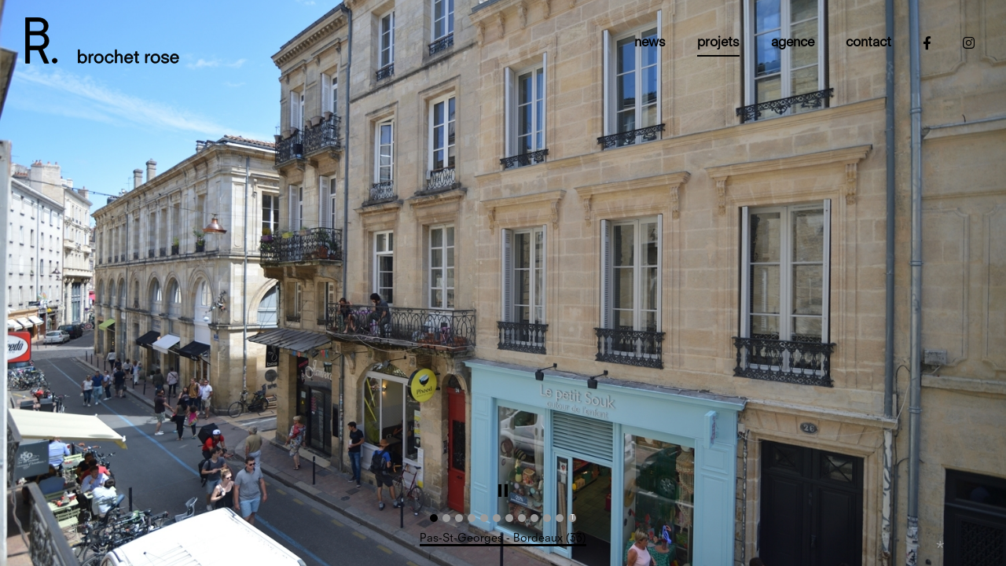

--- FILE ---
content_type: text/html
request_url: https://www.brochetrose.com/pas-st-georges-bordeaux-33?tri=selection&PHPSESSID=11ad0ea1116be2dbb5edc204b190f5bc
body_size: 6685
content:

<!DOCTYPE html PUBLIC "-//W3C//DTD XHTML 1.0 Transitional//EN" "http://www.w3.org/TR/xhtml1/DTD/xhtml1-transitional.dtd">
<html xmlns="http://www.w3.org/1999/xhtml">
<head>
<title>Pas-St-Georges - Bordeaux (33) - BROCHET ROSE architecture - Architectes et Urbanistes - Bordeaux</title>
<meta http-equiv="Content-Type" content="text/html; charset=utf-8" />
<meta name="title" content="Pas-St-Georges - Bordeaux (33) - BROCHET ROSE architecture - Architectes et Urbanistes - Bordeaux" />
<meta name="robots" content="index, follow" />
<meta name="description" content="R&eacute;novation d&#39;un immeuble de 5 logements rue du Pas-Saint-Georges &agrave; Bordeaux


	&nbsp;

	Ma&icirc;tre d&#39;ouvrage : Urban Prestigimmo 2

	Ma&icirc;tre d&#39;&oelig;uvre : BROCHET ROSE architecture

	Surface : 230 m&sup2;

	Budget : NC &euro; HT

	Label : H&amp;E

	Chantier Livr&eacute; - 2017

	
		
		
			Photographe : Groupe CIR - Christopher HERY
	


	&nbsp;" />
<meta name="keywords" content="" />
<meta name="author" content="Raphael MICHEL - Thomas Ledoledec / from-scratch.fr" />
<meta name="language" content="fr" />
<link rel="shortcut icon" href="https://www.brochetrose.com/favicon.ico" />
<base href="https://www.brochetrose.com/" />
<link rel="stylesheet" type="text/css" href="https://www.brochetrose.com/styles/main.css" />
<link rel="stylesheet" type="text/css" href="https://www.brochetrose.com/styles/fa/all.min.css" />
<script type='text/javascript' src='https://ajax.googleapis.com/ajax/libs/jquery/1.6.4/jquery.min.js'></script><script type='text/javascript' src='https://ajax.googleapis.com/ajax/libs/jqueryui/1.8.16/jquery-ui.min.js'></script><script type='text/javascript' language="javascript" src="https://www.brochetrose.com/js/jquery.scrollTo-min.js"></script>
<script type='text/javascript' language="javascript" src="https://www.brochetrose.com/js/fs.js"></script>
</head>

<body class="body-projet s-pas-st-georges-bordeaux-33">
<div id="header">

    <div id="menu">
      <ul class="top">
        <li id='list_news'><a href=''><span>NEWS</span></a></li><li id='list_projets' class='active'><a ><span>PROJETS</span></a><ul><li id='list_selection'><a href='projets/selection'><span>sélection</span></a></li><li id='list_1'><a href='projets/type/1'><span>logement collectif</span></a></li><li id='list_5'><a href='projets/type/5'><span>maison & appartement</span></a></li><li id='list_7'><a href='projets/type/7'><span>tertiaire</span></a></li><li id='list_6'><a href='projets/type/6'><span>commerce</span></a></li><li id='list_8'><a href='projets/type/8'><span>sportif & culturel</span></a></li><li id='list_9'><a href='projets/type/9'><span>vinicole</span></a></li><li id='list_10'><a href='projets/type/10'><span>enseignement</span></a></li></ul></li><li id='list_agence'><a href='agence'><span>AGENCE</span></a></li><li id='list_contact'><a href='contact'><span>CONTACT</span></a></li>	    <li class="facebook"><a href="https://www.facebook.com/BrochetRose/" target="_blank"><i class="fab fa-facebook-f"></i></a></li>
	    <li class="instagram"><a href="https://www.instagram.com/brochetrose_architecture" target="_blank"><i class="fab fa-instagram"></i></a></li>
      </ul>
    </div>
		<div id="logo">
			<a href="https://www.brochetrose.com/">

<svg
   xmlns:dc="http://purl.org/dc/elements/1.1/"
   xmlns:cc="http://creativecommons.org/ns#"
   xmlns:rdf="http://www.w3.org/1999/02/22-rdf-syntax-ns#"
   xmlns:svg="http://www.w3.org/2000/svg"
   xmlns="http://www.w3.org/2000/svg"
   xmlns:sodipodi="http://sodipodi.sourceforge.net/DTD/sodipodi-0.dtd"
   xmlns:inkscape="http://www.inkscape.org/namespaces/inkscape"
   version="1.1"
   id="svg2"
   xml:space="preserve"
   width="170.24103"
   height="53.77956"
   viewBox="0 0 170.24103 53.77956"
   sodipodi:docname="LogoBR horizontal modif.svg"
   inkscape:version="0.92.5 (2060ec1f9f, 2020-04-08)"><metadata
     id="metadata8"><rdf:RDF><cc:Work
         rdf:about=""><dc:format>image/svg+xml</dc:format><dc:type
           rdf:resource="http://purl.org/dc/dcmitype/StillImage" /><dc:title></dc:title></cc:Work></rdf:RDF></metadata><defs
     id="defs6"><clipPath
       clipPathUnits="userSpaceOnUse"
       id="clipPath64"><path
         d="m 0.254,0.336 h 28.43 V 41 H 0.254 Z"
         id="path62"
         inkscape:connector-curvature="0" /></clipPath><clipPath
       clipPathUnits="userSpaceOnUse"
       id="clipPath74"><path
         d="M 0,0 H 128 V 41 H 0 Z"
         id="path72"
         inkscape:connector-curvature="0" /></clipPath></defs><sodipodi:namedview
     pagecolor="#ffffff"
     bordercolor="#666666"
     borderopacity="1"
     objecttolerance="10"
     gridtolerance="10"
     guidetolerance="10"
     inkscape:pageopacity="0"
     inkscape:pageshadow="2"
     inkscape:window-width="2736"
     inkscape:window-height="1699"
     id="namedview4"
     showgrid="false"
     inkscape:zoom="4.3115341"
     inkscape:cx="85.120514"
     inkscape:cy="26.88978"
     inkscape:window-x="-13"
     inkscape:window-y="-13"
     inkscape:window-maximized="1"
     inkscape:current-layer="g10" /><g
     id="g10"
     inkscape:groupmode="layer"
     inkscape:label="LogoBR horizontal modif"
     transform="matrix(1.3333333,0,0,1.3333333,0,1.0111557e-6)"><g
       id="g12"><g
         id="g14"><path
           d="m 50.121,34.887 c 0,1.484 -0.766,2.734 -2.25,2.734 -1.5,0 -2.391,-1.203 -2.391,-2.703 0,-1.859 1.157,-2.734 2.344,-2.734 1.219,0 2.297,0.828 2.297,2.703 z m -5.75,3.531 h 1.109 v -1.234 h 0.032 c 0.328,0.546 0.922,1.437 2.375,1.437 1.968,0 3.437,-1.547 3.437,-3.766 0,-2.609 -1.812,-3.671 -3.297,-3.671 -1.578,0 -2.218,0.906 -2.515,1.359 H 45.48 v -4.828 h -1.109 z"
           style="fill:#000000;fill-opacity:1;fill-rule:nonzero;stroke:#000000;stroke-width:0.51023602;stroke-linecap:butt;stroke-linejoin:miter;stroke-miterlimit:4;stroke-dasharray:none;stroke-opacity:1"
           id="path16"
           inkscape:connector-curvature="0" /></g><g
         id="g18"><path
           d="m 53.074,38.418 h 1.11 v -3.391 c 0,-1.672 0.64,-2.672 2.093,-2.672 h 0.36 v -1.171 h -0.391 c -1.203,0 -1.766,0.921 -2.062,1.687 h -0.016 v -1.562 h -1.094 z"
           style="fill:#000000;fill-opacity:1;fill-rule:nonzero;stroke:#000000;stroke-width:0.51023602;stroke-linecap:butt;stroke-linejoin:miter;stroke-miterlimit:4;stroke-dasharray:none;stroke-opacity:1"
           id="path20"
           inkscape:connector-curvature="0" /></g><g
         id="g22"><path
           d="m 64.797,34.855 c 0,-1.89 -1.094,-3.75 -3.672,-3.75 -2.391,0 -3.672,1.86 -3.672,3.75 0,1.891 1.094,3.766 3.672,3.766 2.391,0 3.672,-1.875 3.672,-3.766 z m -6.156,0 c 0,-1.609 0.937,-2.75 2.484,-2.75 1.531,0 2.469,1.141 2.469,2.75 0,1.61 -0.938,2.766 -2.469,2.766 -1.547,0 -2.484,-1.156 -2.484,-2.766 z"
           style="fill:#000000;fill-opacity:1;fill-rule:nonzero;stroke:#000000;stroke-width:0.51023602;stroke-linecap:butt;stroke-linejoin:miter;stroke-miterlimit:4;stroke-dasharray:none;stroke-opacity:1"
           id="path24"
           inkscape:connector-curvature="0" /></g><g
         id="g26"><path
           d="m 72.906,33.559 c -0.281,-1.688 -1.578,-2.454 -3.125,-2.454 -1.906,0 -3.625,1.407 -3.625,3.782 0,1.968 1.25,3.734 3.61,3.734 1.937,0 2.812,-1.281 3.187,-2.516 l -1.172,-0.14 c -0.25,0.812 -0.781,1.656 -2,1.656 -1.703,0 -2.437,-1.312 -2.437,-2.719 0,-1.718 1.078,-2.797 2.5,-2.797 1.344,0 1.75,1.032 1.937,1.579 z"
           style="fill:#000000;fill-opacity:1;fill-rule:nonzero;stroke:#000000;stroke-width:0.51023602;stroke-linecap:butt;stroke-linejoin:miter;stroke-miterlimit:4;stroke-dasharray:none;stroke-opacity:1"
           id="path28"
           inkscape:connector-curvature="0" /></g><g
         id="g30"><path
           d="m 79.129,38.418 h 1.109 v -4.781 c 0,-2.016 -1.515,-2.453 -2.375,-2.453 -1.015,0 -1.781,0.421 -2.265,1.328 h -0.032 v -4.797 h -1.109 v 10.703 h 1.109 v -3.953 c 0,-1.485 0.954,-2.281 2,-2.281 0.797,0 1.563,0.453 1.563,1.937 z"
           style="fill:#000000;fill-opacity:1;fill-rule:nonzero;stroke:#000000;stroke-width:0.51023602;stroke-linecap:butt;stroke-linejoin:miter;stroke-miterlimit:4;stroke-dasharray:none;stroke-opacity:1"
           id="path32"
           inkscape:connector-curvature="0" /></g><g
         id="g34"><path
           d="m 87.477,36.246 c -0.235,0.578 -0.797,1.375 -2.079,1.375 -1.187,0 -2.203,-0.859 -2.203,-2.5 h 5.61 v -0.312 c 0,-2.422 -1.375,-3.704 -3.407,-3.704 -2.078,0 -3.39,1.641 -3.39,4.032 0,1.968 1.344,3.484 3.344,3.484 1.64,0 2.656,-0.859 3.265,-2.203 z m -4.25,-2.047 c 0.093,-0.969 0.75,-2.094 2.203,-2.094 1.281,0 2.031,0.797 2.187,2.094 z"
           style="fill:#000000;fill-opacity:1;fill-rule:nonzero;stroke:#000000;stroke-width:0.51023602;stroke-linecap:butt;stroke-linejoin:miter;stroke-miterlimit:4;stroke-dasharray:none;stroke-opacity:1"
           id="path36"
           inkscape:connector-curvature="0" /></g><g
         id="g38"><path
           d="m 89.684,32.215 h 1.328 v 4.5 c 0,1.422 0.453,1.781 1.406,1.781 0.344,0 0.734,0 1.125,-0.031 v -1 c -0.219,0.031 -0.484,0.047 -0.734,0.047 -0.5,0 -0.688,-0.297 -0.688,-0.938 v -4.359 h 1.438 v -0.906 h -1.438 v -2.094 h -1.109 v 2.094 h -1.328 z"
           style="fill:#000000;fill-opacity:1;fill-rule:nonzero;stroke:#000000;stroke-width:0.51023602;stroke-linecap:butt;stroke-linejoin:miter;stroke-miterlimit:4;stroke-dasharray:none;stroke-opacity:1"
           id="path40"
           inkscape:connector-curvature="0" /></g><g
         id="g42"><path
           d="m 99.012,38.418 h 1.109 v -3.391 c 0,-1.672 0.641,-2.672 2.094,-2.672 h 0.359 v -1.171 h -0.39 c -1.204,0 -1.766,0.921 -2.063,1.687 h -0.016 v -1.562 h -1.093 z"
           style="fill:#000000;fill-opacity:1;fill-rule:nonzero;stroke:#000000;stroke-width:0.51023602;stroke-linecap:butt;stroke-linejoin:miter;stroke-miterlimit:4;stroke-dasharray:none;stroke-opacity:1"
           id="path44"
           inkscape:connector-curvature="0" /></g><g
         id="g46"><path
           d="m 110.734,34.855 c 0,-1.89 -1.093,-3.75 -3.671,-3.75 -2.391,0 -3.672,1.86 -3.672,3.75 0,1.891 1.093,3.766 3.672,3.766 2.39,0 3.671,-1.875 3.671,-3.766 z m -6.156,0 c 0,-1.609 0.938,-2.75 2.485,-2.75 1.531,0 2.468,1.141 2.468,2.75 0,1.61 -0.937,2.766 -2.468,2.766 -1.547,0 -2.485,-1.156 -2.485,-2.766 z"
           style="fill:#000000;fill-opacity:1;fill-rule:nonzero;stroke:#000000;stroke-width:0.51023602;stroke-linecap:butt;stroke-linejoin:miter;stroke-miterlimit:4;stroke-dasharray:none;stroke-opacity:1"
           id="path48"
           inkscape:connector-curvature="0" /></g><g
         id="g50"><path
           d="m 117.828,33.418 c 0,-1.391 -1.172,-2.313 -2.765,-2.313 -1.719,0 -2.922,0.829 -2.922,2.219 0,1.36 1.14,1.828 2.578,2.078 1.781,0.297 2.14,0.532 2.156,1.11 0.016,0.718 -0.828,1.109 -1.937,1.109 -1.407,0 -1.844,-0.703 -1.875,-1.297 h -1.11 c 0.125,1.172 0.75,2.297 3.016,2.297 2.219,0 3.015,-1.125 3.015,-2.172 0,-1.297 -1.046,-1.734 -2.859,-2.031 -1.328,-0.219 -1.875,-0.531 -1.875,-1.203 0,-0.688 0.703,-1.11 1.719,-1.11 1.25,0 1.687,0.657 1.75,1.313 z"
           style="fill:#000000;fill-opacity:1;fill-rule:nonzero;stroke:#000000;stroke-width:0.51023602;stroke-linecap:butt;stroke-linejoin:miter;stroke-miterlimit:4;stroke-dasharray:none;stroke-opacity:1"
           id="path52"
           inkscape:connector-curvature="0" /></g><g
         id="g54"><path
           d="m 124.68,36.246 c -0.235,0.578 -0.797,1.375 -2.078,1.375 -1.188,0 -2.204,-0.859 -2.204,-2.5 h 5.61 v -0.312 c 0,-2.422 -1.375,-3.704 -3.406,-3.704 -2.079,0 -3.391,1.641 -3.391,4.032 0,1.968 1.344,3.484 3.344,3.484 1.64,0 2.656,-0.859 3.265,-2.203 z m -4.25,-2.047 c 0.093,-0.969 0.75,-2.094 2.203,-2.094 1.281,0 2.031,0.797 2.187,2.094 z"
           style="fill:#000000;fill-opacity:1;fill-rule:nonzero;stroke:#000000;stroke-width:0.51023602;stroke-linecap:butt;stroke-linejoin:miter;stroke-miterlimit:4;stroke-dasharray:none;stroke-opacity:1"
           id="path56"
           inkscape:connector-curvature="0" /></g></g><g
       id="g58"><g
         id="g60"
         clip-path="url(#clipPath64)"><g
           id="g66"><g
             id="g68"><g
               id="g70"
               clip-path="url(#clipPath74)"><g
                 id="g76"><g
                   id="g78"
                   transform="scale(0.991844,-1)"><path
                     d="m 27.51,-36.66 c 0,-1.113 -0.902,-2.012 -2.017,-2.012 -1.114,0 -2.016,0.899 -2.016,2.012 0,1.113 0.902,2.015 2.016,2.015 1.115,0 2.017,-0.902 2.017,-2.015"
                     style="fill:#000000;fill-opacity:1;fill-rule:nonzero;stroke:#000000;stroke-width:0.487241;stroke-linecap:butt;stroke-linejoin:miter;stroke-miterlimit:4;stroke-dasharray:none;stroke-opacity:1"
                     id="path80"
                     inkscape:connector-curvature="0" /></g><g
                   id="g82"
                   transform="scale(0.991844,-1)"><path
                     d="m 4.868,-15.613 h 7.376 c 2.753,0 5.105,-1.688 5.105,-4.586 0,-3.086 -2.312,-4.481 -5.175,-4.481 H 4.868 Z m 0,11.05 h 7.195 c 2.497,0 4.699,-1.355 4.699,-4.074 0,-2.898 -1.875,-4.109 -4.588,-4.109 H 4.868 Z m 10.629,-22.632 c 1.273,0.394 2.403,1.019 3.21,1.89 1.138,1.211 1.985,2.789 1.985,4.883 0,2.754 -1.654,5.399 -4.336,6.281 2.426,0.879 3.749,3.266 3.749,5.762 0,1.871 -0.661,3.195 -1.689,4.332 -1.434,1.578 -3.931,2.387 -6.353,2.387 H 1.674 v -37.012 h 3.269 v 10.828 h 7.191 l 4.919,-10.828 h 3.604 l -5.219,11.453 c 0.02,0.008 0.04,0.016 0.059,0.024"
                     style="fill:#000000;fill-opacity:1;fill-rule:nonzero;stroke:#000000;stroke-width:0.487241;stroke-linecap:butt;stroke-linejoin:miter;stroke-miterlimit:4;stroke-dasharray:none;stroke-opacity:1"
                     id="path84"
                     inkscape:connector-curvature="0" /></g></g></g></g></g></g></g></g></svg></a>
		</div>
</div>

<div id="bodycontent">
	<div id="main"><div id="projet">

			<div id="arrows">
			  <div class="prev"><svg
		   xmlns:dc="http://purl.org/dc/elements/1.1/"
		   xmlns:cc="http://creativecommons.org/ns#"
		   xmlns:rdf="http://www.w3.org/1999/02/22-rdf-syntax-ns#"
		   xmlns:svg="http://www.w3.org/2000/svg"
		   xmlns="http://www.w3.org/2000/svg"
		   xmlns:sodipodi="http://sodipodi.sourceforge.net/DTD/sodipodi-0.dtd"
		   xmlns:inkscape="http://www.inkscape.org/namespaces/inkscape"
		   version="1.1"
		   id="svg2075"
		   xml:space="preserve"
		   width="262.22305"
		   height="264.59323"
		   viewBox="0 0 262.22305 264.59323"
		   sodipodi:docname="fleche n-.svg"
		   inkscape:version="0.92.5 (2060ec1f9f, 2020-04-08)"><metadata
		     id="metadata2081"><rdf:RDF><cc:Work
		         rdf:about=""><dc:format>image/svg+xml</dc:format><dc:type
		           rdf:resource="http://purl.org/dc/dcmitype/StillImage" /><dc:title></dc:title></cc:Work></rdf:RDF></metadata><defs
		     id="defs2079" /><sodipodi:namedview
		     pagecolor="#ffffff"
		     bordercolor="#666666"
		     borderopacity="1"
		     objecttolerance="10"
		     gridtolerance="10"
		     guidetolerance="10"
		     inkscape:pageopacity="0"
		     inkscape:pageshadow="2"
		     inkscape:window-width="1185"
		     inkscape:window-height="543"
		     id="namedview2077"
		     showgrid="false"
		     inkscape:zoom="0.89193514"
		     inkscape:cx="131.11153"
		     inkscape:cy="132.29662"
		     inkscape:window-x="0"
		     inkscape:window-y="0"
		     inkscape:window-maximized="0"
		     inkscape:current-layer="g2083" /><g
		     id="g2083"
		     inkscape:groupmode="layer"
		     inkscape:label="fleche n"
		     transform="matrix(1.3333333,0,0,1.3333333,0,5.2814977e-6)"><g
		       id="g2085"><path
		         d="m 54.004,99.152 139.262,75.063 -11.95,20.828 L 3.402,99.152 181.316,3.402 193.266,24.23 Z"
		         style="fill:#000000;fill-opacity:1;fill-rule:nonzero;stroke:none"
		         id="path2087"
		         inkscape:connector-curvature="0" /></g></g></svg></div>
			  <div class="next"><svg
		   xmlns:dc="http://purl.org/dc/elements/1.1/"
		   xmlns:cc="http://creativecommons.org/ns#"
		   xmlns:rdf="http://www.w3.org/1999/02/22-rdf-syntax-ns#"
		   xmlns:svg="http://www.w3.org/2000/svg"
		   xmlns="http://www.w3.org/2000/svg"
		   xmlns:sodipodi="http://sodipodi.sourceforge.net/DTD/sodipodi-0.dtd"
		   xmlns:inkscape="http://www.inkscape.org/namespaces/inkscape"
		   version="1.1"
		   id="svg2075"
		   xml:space="preserve"
		   width="262.22305"
		   height="264.59323"
		   viewBox="0 0 262.22305 264.59323"
		   sodipodi:docname="fleche n-.svg"
		   inkscape:version="0.92.5 (2060ec1f9f, 2020-04-08)"><metadata
		     id="metadata2081"><rdf:RDF><cc:Work
		         rdf:about=""><dc:format>image/svg+xml</dc:format><dc:type
		           rdf:resource="http://purl.org/dc/dcmitype/StillImage" /><dc:title></dc:title></cc:Work></rdf:RDF></metadata><defs
		     id="defs2079" /><sodipodi:namedview
		     pagecolor="#ffffff"
		     bordercolor="#666666"
		     borderopacity="1"
		     objecttolerance="10"
		     gridtolerance="10"
		     guidetolerance="10"
		     inkscape:pageopacity="0"
		     inkscape:pageshadow="2"
		     inkscape:window-width="1185"
		     inkscape:window-height="543"
		     id="namedview2077"
		     showgrid="false"
		     inkscape:zoom="0.89193514"
		     inkscape:cx="131.11153"
		     inkscape:cy="132.29662"
		     inkscape:window-x="0"
		     inkscape:window-y="0"
		     inkscape:window-maximized="0"
		     inkscape:current-layer="g2083" /><g
		     id="g2083"
		     inkscape:groupmode="layer"
		     inkscape:label="fleche n"
		     transform="matrix(1.3333333,0,0,1.3333333,0,5.2814977e-6)"><g
		       id="g2085"><path
		         d="m 54.004,99.152 139.262,75.063 -11.95,20.828 L 3.402,99.152 181.316,3.402 193.266,24.23 Z"
		         style="fill:#000000;fill-opacity:1;fill-rule:nonzero;stroke:none"
		         id="path2087"
		         inkscape:connector-curvature="0" /></g></g></svg></div>
			</div>
			<div class="info_navig"><a><span>Utilisez les fl&egrave;ches de votre clavier pour vous d&eacute;placer</span> *</a></div>
		<ul class='items'>
<li class='item' rel='' style='display:block;background:url(publish/projet/41/xl_xl_DSC_7748.jpg) no-repeat center #FFF fixed;-webkit-background-size: cover;  -moz-background-size: cover;  -o-background-size: cover; background-size: cover;'><div class='bodyslide'><a href="logements-guiran-nimes-30?tri=selection" class="prev"><svg
   xmlns:dc="http://purl.org/dc/elements/1.1/"
   xmlns:cc="http://creativecommons.org/ns#"
   xmlns:rdf="http://www.w3.org/1999/02/22-rdf-syntax-ns#"
   xmlns:svg="http://www.w3.org/2000/svg"
   xmlns="http://www.w3.org/2000/svg"
   xmlns:sodipodi="http://sodipodi.sourceforge.net/DTD/sodipodi-0.dtd"
   xmlns:inkscape="http://www.inkscape.org/namespaces/inkscape"
   version="1.1"
   id="svg2075"
   xml:space="preserve"
   width="262.22305"
   height="264.59323"
   viewBox="0 0 262.22305 264.59323"
   sodipodi:docname="fleche n-.svg"
   inkscape:version="0.92.5 (2060ec1f9f, 2020-04-08)"><metadata
     id="metadata2081"><rdf:RDF><cc:Work
         rdf:about=""><dc:format>image/svg+xml</dc:format><dc:type
           rdf:resource="http://purl.org/dc/dcmitype/StillImage" /><dc:title></dc:title></cc:Work></rdf:RDF></metadata><defs
     id="defs2079" /><sodipodi:namedview
     pagecolor="#ffffff"
     bordercolor="#666666"
     borderopacity="1"
     objecttolerance="10"
     gridtolerance="10"
     guidetolerance="10"
     inkscape:pageopacity="0"
     inkscape:pageshadow="2"
     inkscape:window-width="1185"
     inkscape:window-height="543"
     id="namedview2077"
     showgrid="false"
     inkscape:zoom="0.89193514"
     inkscape:cx="131.11153"
     inkscape:cy="132.29662"
     inkscape:window-x="0"
     inkscape:window-y="0"
     inkscape:window-maximized="0"
     inkscape:current-layer="g2083" /><g
     id="g2083"
     inkscape:groupmode="layer"
     inkscape:label="fleche n"
     transform="matrix(1.3333333,0,0,1.3333333,0,5.2814977e-6)"><g
       id="g2085"><path
         d="m 54.004,99.152 139.262,75.063 -11.95,20.828 L 3.402,99.152 181.316,3.402 193.266,24.23 Z"
         style="fill:#000000;fill-opacity:1;fill-rule:nonzero;stroke:none"
         id="path2087"
         inkscape:connector-curvature="0" /></g></g></svg></a>&nbsp;&nbsp;
		&nbsp;<h2>Pas-St-Georges - Bordeaux (33)</h2>
		&nbsp;&nbsp;&nbsp;<a href="caserne-maurice-de-saxe-blois-41?tri=selection" class="next"><svg
   xmlns:dc="http://purl.org/dc/elements/1.1/"
   xmlns:cc="http://creativecommons.org/ns#"
   xmlns:rdf="http://www.w3.org/1999/02/22-rdf-syntax-ns#"
   xmlns:svg="http://www.w3.org/2000/svg"
   xmlns="http://www.w3.org/2000/svg"
   xmlns:sodipodi="http://sodipodi.sourceforge.net/DTD/sodipodi-0.dtd"
   xmlns:inkscape="http://www.inkscape.org/namespaces/inkscape"
   version="1.1"
   id="svg2075"
   xml:space="preserve"
   width="262.22305"
   height="264.59323"
   viewBox="0 0 262.22305 264.59323"
   sodipodi:docname="fleche n-.svg"
   inkscape:version="0.92.5 (2060ec1f9f, 2020-04-08)"><metadata
     id="metadata2081"><rdf:RDF><cc:Work
         rdf:about=""><dc:format>image/svg+xml</dc:format><dc:type
           rdf:resource="http://purl.org/dc/dcmitype/StillImage" /><dc:title></dc:title></cc:Work></rdf:RDF></metadata><defs
     id="defs2079" /><sodipodi:namedview
     pagecolor="#ffffff"
     bordercolor="#666666"
     borderopacity="1"
     objecttolerance="10"
     gridtolerance="10"
     guidetolerance="10"
     inkscape:pageopacity="0"
     inkscape:pageshadow="2"
     inkscape:window-width="1185"
     inkscape:window-height="543"
     id="namedview2077"
     showgrid="false"
     inkscape:zoom="0.89193514"
     inkscape:cx="131.11153"
     inkscape:cy="132.29662"
     inkscape:window-x="0"
     inkscape:window-y="0"
     inkscape:window-maximized="0"
     inkscape:current-layer="g2083" /><g
     id="g2083"
     inkscape:groupmode="layer"
     inkscape:label="fleche n"
     transform="matrix(1.3333333,0,0,1.3333333,0,5.2814977e-6)"><g
       id="g2085"><path
         d="m 54.004,99.152 139.262,75.063 -11.95,20.828 L 3.402,99.152 181.316,3.402 193.266,24.23 Z"
         style="fill:#000000;fill-opacity:1;fill-rule:nonzero;stroke:none"
         id="path2087"
         inkscape:connector-curvature="0" /></g></g></svg></a></div></li>
<li class='item' rel='' style='display:none;background:url(publish/projet/41/xl_DSC_7276_copy.jpg) no-repeat center #FFF fixed;-webkit-background-size: cover;  -moz-background-size: cover;  -o-background-size: cover; background-size: cover;'><div class='bodyslide'><a href="logements-guiran-nimes-30?tri=selection" class="prev"><svg
   xmlns:dc="http://purl.org/dc/elements/1.1/"
   xmlns:cc="http://creativecommons.org/ns#"
   xmlns:rdf="http://www.w3.org/1999/02/22-rdf-syntax-ns#"
   xmlns:svg="http://www.w3.org/2000/svg"
   xmlns="http://www.w3.org/2000/svg"
   xmlns:sodipodi="http://sodipodi.sourceforge.net/DTD/sodipodi-0.dtd"
   xmlns:inkscape="http://www.inkscape.org/namespaces/inkscape"
   version="1.1"
   id="svg2075"
   xml:space="preserve"
   width="262.22305"
   height="264.59323"
   viewBox="0 0 262.22305 264.59323"
   sodipodi:docname="fleche n-.svg"
   inkscape:version="0.92.5 (2060ec1f9f, 2020-04-08)"><metadata
     id="metadata2081"><rdf:RDF><cc:Work
         rdf:about=""><dc:format>image/svg+xml</dc:format><dc:type
           rdf:resource="http://purl.org/dc/dcmitype/StillImage" /><dc:title></dc:title></cc:Work></rdf:RDF></metadata><defs
     id="defs2079" /><sodipodi:namedview
     pagecolor="#ffffff"
     bordercolor="#666666"
     borderopacity="1"
     objecttolerance="10"
     gridtolerance="10"
     guidetolerance="10"
     inkscape:pageopacity="0"
     inkscape:pageshadow="2"
     inkscape:window-width="1185"
     inkscape:window-height="543"
     id="namedview2077"
     showgrid="false"
     inkscape:zoom="0.89193514"
     inkscape:cx="131.11153"
     inkscape:cy="132.29662"
     inkscape:window-x="0"
     inkscape:window-y="0"
     inkscape:window-maximized="0"
     inkscape:current-layer="g2083" /><g
     id="g2083"
     inkscape:groupmode="layer"
     inkscape:label="fleche n"
     transform="matrix(1.3333333,0,0,1.3333333,0,5.2814977e-6)"><g
       id="g2085"><path
         d="m 54.004,99.152 139.262,75.063 -11.95,20.828 L 3.402,99.152 181.316,3.402 193.266,24.23 Z"
         style="fill:#000000;fill-opacity:1;fill-rule:nonzero;stroke:none"
         id="path2087"
         inkscape:connector-curvature="0" /></g></g></svg></a>&nbsp;&nbsp;
		&nbsp;<h2>Pas-St-Georges - Bordeaux (33)</h2>
		&nbsp;&nbsp;&nbsp;<a href="caserne-maurice-de-saxe-blois-41?tri=selection" class="next"><svg
   xmlns:dc="http://purl.org/dc/elements/1.1/"
   xmlns:cc="http://creativecommons.org/ns#"
   xmlns:rdf="http://www.w3.org/1999/02/22-rdf-syntax-ns#"
   xmlns:svg="http://www.w3.org/2000/svg"
   xmlns="http://www.w3.org/2000/svg"
   xmlns:sodipodi="http://sodipodi.sourceforge.net/DTD/sodipodi-0.dtd"
   xmlns:inkscape="http://www.inkscape.org/namespaces/inkscape"
   version="1.1"
   id="svg2075"
   xml:space="preserve"
   width="262.22305"
   height="264.59323"
   viewBox="0 0 262.22305 264.59323"
   sodipodi:docname="fleche n-.svg"
   inkscape:version="0.92.5 (2060ec1f9f, 2020-04-08)"><metadata
     id="metadata2081"><rdf:RDF><cc:Work
         rdf:about=""><dc:format>image/svg+xml</dc:format><dc:type
           rdf:resource="http://purl.org/dc/dcmitype/StillImage" /><dc:title></dc:title></cc:Work></rdf:RDF></metadata><defs
     id="defs2079" /><sodipodi:namedview
     pagecolor="#ffffff"
     bordercolor="#666666"
     borderopacity="1"
     objecttolerance="10"
     gridtolerance="10"
     guidetolerance="10"
     inkscape:pageopacity="0"
     inkscape:pageshadow="2"
     inkscape:window-width="1185"
     inkscape:window-height="543"
     id="namedview2077"
     showgrid="false"
     inkscape:zoom="0.89193514"
     inkscape:cx="131.11153"
     inkscape:cy="132.29662"
     inkscape:window-x="0"
     inkscape:window-y="0"
     inkscape:window-maximized="0"
     inkscape:current-layer="g2083" /><g
     id="g2083"
     inkscape:groupmode="layer"
     inkscape:label="fleche n"
     transform="matrix(1.3333333,0,0,1.3333333,0,5.2814977e-6)"><g
       id="g2085"><path
         d="m 54.004,99.152 139.262,75.063 -11.95,20.828 L 3.402,99.152 181.316,3.402 193.266,24.23 Z"
         style="fill:#000000;fill-opacity:1;fill-rule:nonzero;stroke:none"
         id="path2087"
         inkscape:connector-curvature="0" /></g></g></svg></a></div></li>
<li class='item' rel='' style='display:none;background:url(publish/projet/41/xl_DSC_7483-copy.jpg) no-repeat center #FFF fixed;-webkit-background-size: cover;  -moz-background-size: cover;  -o-background-size: cover; background-size: cover;'><div class='bodyslide'><a href="logements-guiran-nimes-30?tri=selection" class="prev"><svg
   xmlns:dc="http://purl.org/dc/elements/1.1/"
   xmlns:cc="http://creativecommons.org/ns#"
   xmlns:rdf="http://www.w3.org/1999/02/22-rdf-syntax-ns#"
   xmlns:svg="http://www.w3.org/2000/svg"
   xmlns="http://www.w3.org/2000/svg"
   xmlns:sodipodi="http://sodipodi.sourceforge.net/DTD/sodipodi-0.dtd"
   xmlns:inkscape="http://www.inkscape.org/namespaces/inkscape"
   version="1.1"
   id="svg2075"
   xml:space="preserve"
   width="262.22305"
   height="264.59323"
   viewBox="0 0 262.22305 264.59323"
   sodipodi:docname="fleche n-.svg"
   inkscape:version="0.92.5 (2060ec1f9f, 2020-04-08)"><metadata
     id="metadata2081"><rdf:RDF><cc:Work
         rdf:about=""><dc:format>image/svg+xml</dc:format><dc:type
           rdf:resource="http://purl.org/dc/dcmitype/StillImage" /><dc:title></dc:title></cc:Work></rdf:RDF></metadata><defs
     id="defs2079" /><sodipodi:namedview
     pagecolor="#ffffff"
     bordercolor="#666666"
     borderopacity="1"
     objecttolerance="10"
     gridtolerance="10"
     guidetolerance="10"
     inkscape:pageopacity="0"
     inkscape:pageshadow="2"
     inkscape:window-width="1185"
     inkscape:window-height="543"
     id="namedview2077"
     showgrid="false"
     inkscape:zoom="0.89193514"
     inkscape:cx="131.11153"
     inkscape:cy="132.29662"
     inkscape:window-x="0"
     inkscape:window-y="0"
     inkscape:window-maximized="0"
     inkscape:current-layer="g2083" /><g
     id="g2083"
     inkscape:groupmode="layer"
     inkscape:label="fleche n"
     transform="matrix(1.3333333,0,0,1.3333333,0,5.2814977e-6)"><g
       id="g2085"><path
         d="m 54.004,99.152 139.262,75.063 -11.95,20.828 L 3.402,99.152 181.316,3.402 193.266,24.23 Z"
         style="fill:#000000;fill-opacity:1;fill-rule:nonzero;stroke:none"
         id="path2087"
         inkscape:connector-curvature="0" /></g></g></svg></a>&nbsp;&nbsp;
		&nbsp;<h2>Pas-St-Georges - Bordeaux (33)</h2>
		&nbsp;&nbsp;&nbsp;<a href="caserne-maurice-de-saxe-blois-41?tri=selection" class="next"><svg
   xmlns:dc="http://purl.org/dc/elements/1.1/"
   xmlns:cc="http://creativecommons.org/ns#"
   xmlns:rdf="http://www.w3.org/1999/02/22-rdf-syntax-ns#"
   xmlns:svg="http://www.w3.org/2000/svg"
   xmlns="http://www.w3.org/2000/svg"
   xmlns:sodipodi="http://sodipodi.sourceforge.net/DTD/sodipodi-0.dtd"
   xmlns:inkscape="http://www.inkscape.org/namespaces/inkscape"
   version="1.1"
   id="svg2075"
   xml:space="preserve"
   width="262.22305"
   height="264.59323"
   viewBox="0 0 262.22305 264.59323"
   sodipodi:docname="fleche n-.svg"
   inkscape:version="0.92.5 (2060ec1f9f, 2020-04-08)"><metadata
     id="metadata2081"><rdf:RDF><cc:Work
         rdf:about=""><dc:format>image/svg+xml</dc:format><dc:type
           rdf:resource="http://purl.org/dc/dcmitype/StillImage" /><dc:title></dc:title></cc:Work></rdf:RDF></metadata><defs
     id="defs2079" /><sodipodi:namedview
     pagecolor="#ffffff"
     bordercolor="#666666"
     borderopacity="1"
     objecttolerance="10"
     gridtolerance="10"
     guidetolerance="10"
     inkscape:pageopacity="0"
     inkscape:pageshadow="2"
     inkscape:window-width="1185"
     inkscape:window-height="543"
     id="namedview2077"
     showgrid="false"
     inkscape:zoom="0.89193514"
     inkscape:cx="131.11153"
     inkscape:cy="132.29662"
     inkscape:window-x="0"
     inkscape:window-y="0"
     inkscape:window-maximized="0"
     inkscape:current-layer="g2083" /><g
     id="g2083"
     inkscape:groupmode="layer"
     inkscape:label="fleche n"
     transform="matrix(1.3333333,0,0,1.3333333,0,5.2814977e-6)"><g
       id="g2085"><path
         d="m 54.004,99.152 139.262,75.063 -11.95,20.828 L 3.402,99.152 181.316,3.402 193.266,24.23 Z"
         style="fill:#000000;fill-opacity:1;fill-rule:nonzero;stroke:none"
         id="path2087"
         inkscape:connector-curvature="0" /></g></g></svg></a></div></li>
<li class='item' rel='' style='display:none;background:url(publish/projet/41/xl_DSC_7496-copy.jpg) no-repeat center #FFF fixed;-webkit-background-size: cover;  -moz-background-size: cover;  -o-background-size: cover; background-size: cover;'><div class='bodyslide'><a href="logements-guiran-nimes-30?tri=selection" class="prev"><svg
   xmlns:dc="http://purl.org/dc/elements/1.1/"
   xmlns:cc="http://creativecommons.org/ns#"
   xmlns:rdf="http://www.w3.org/1999/02/22-rdf-syntax-ns#"
   xmlns:svg="http://www.w3.org/2000/svg"
   xmlns="http://www.w3.org/2000/svg"
   xmlns:sodipodi="http://sodipodi.sourceforge.net/DTD/sodipodi-0.dtd"
   xmlns:inkscape="http://www.inkscape.org/namespaces/inkscape"
   version="1.1"
   id="svg2075"
   xml:space="preserve"
   width="262.22305"
   height="264.59323"
   viewBox="0 0 262.22305 264.59323"
   sodipodi:docname="fleche n-.svg"
   inkscape:version="0.92.5 (2060ec1f9f, 2020-04-08)"><metadata
     id="metadata2081"><rdf:RDF><cc:Work
         rdf:about=""><dc:format>image/svg+xml</dc:format><dc:type
           rdf:resource="http://purl.org/dc/dcmitype/StillImage" /><dc:title></dc:title></cc:Work></rdf:RDF></metadata><defs
     id="defs2079" /><sodipodi:namedview
     pagecolor="#ffffff"
     bordercolor="#666666"
     borderopacity="1"
     objecttolerance="10"
     gridtolerance="10"
     guidetolerance="10"
     inkscape:pageopacity="0"
     inkscape:pageshadow="2"
     inkscape:window-width="1185"
     inkscape:window-height="543"
     id="namedview2077"
     showgrid="false"
     inkscape:zoom="0.89193514"
     inkscape:cx="131.11153"
     inkscape:cy="132.29662"
     inkscape:window-x="0"
     inkscape:window-y="0"
     inkscape:window-maximized="0"
     inkscape:current-layer="g2083" /><g
     id="g2083"
     inkscape:groupmode="layer"
     inkscape:label="fleche n"
     transform="matrix(1.3333333,0,0,1.3333333,0,5.2814977e-6)"><g
       id="g2085"><path
         d="m 54.004,99.152 139.262,75.063 -11.95,20.828 L 3.402,99.152 181.316,3.402 193.266,24.23 Z"
         style="fill:#000000;fill-opacity:1;fill-rule:nonzero;stroke:none"
         id="path2087"
         inkscape:connector-curvature="0" /></g></g></svg></a>&nbsp;&nbsp;
		&nbsp;<h2>Pas-St-Georges - Bordeaux (33)</h2>
		&nbsp;&nbsp;&nbsp;<a href="caserne-maurice-de-saxe-blois-41?tri=selection" class="next"><svg
   xmlns:dc="http://purl.org/dc/elements/1.1/"
   xmlns:cc="http://creativecommons.org/ns#"
   xmlns:rdf="http://www.w3.org/1999/02/22-rdf-syntax-ns#"
   xmlns:svg="http://www.w3.org/2000/svg"
   xmlns="http://www.w3.org/2000/svg"
   xmlns:sodipodi="http://sodipodi.sourceforge.net/DTD/sodipodi-0.dtd"
   xmlns:inkscape="http://www.inkscape.org/namespaces/inkscape"
   version="1.1"
   id="svg2075"
   xml:space="preserve"
   width="262.22305"
   height="264.59323"
   viewBox="0 0 262.22305 264.59323"
   sodipodi:docname="fleche n-.svg"
   inkscape:version="0.92.5 (2060ec1f9f, 2020-04-08)"><metadata
     id="metadata2081"><rdf:RDF><cc:Work
         rdf:about=""><dc:format>image/svg+xml</dc:format><dc:type
           rdf:resource="http://purl.org/dc/dcmitype/StillImage" /><dc:title></dc:title></cc:Work></rdf:RDF></metadata><defs
     id="defs2079" /><sodipodi:namedview
     pagecolor="#ffffff"
     bordercolor="#666666"
     borderopacity="1"
     objecttolerance="10"
     gridtolerance="10"
     guidetolerance="10"
     inkscape:pageopacity="0"
     inkscape:pageshadow="2"
     inkscape:window-width="1185"
     inkscape:window-height="543"
     id="namedview2077"
     showgrid="false"
     inkscape:zoom="0.89193514"
     inkscape:cx="131.11153"
     inkscape:cy="132.29662"
     inkscape:window-x="0"
     inkscape:window-y="0"
     inkscape:window-maximized="0"
     inkscape:current-layer="g2083" /><g
     id="g2083"
     inkscape:groupmode="layer"
     inkscape:label="fleche n"
     transform="matrix(1.3333333,0,0,1.3333333,0,5.2814977e-6)"><g
       id="g2085"><path
         d="m 54.004,99.152 139.262,75.063 -11.95,20.828 L 3.402,99.152 181.316,3.402 193.266,24.23 Z"
         style="fill:#000000;fill-opacity:1;fill-rule:nonzero;stroke:none"
         id="path2087"
         inkscape:connector-curvature="0" /></g></g></svg></a></div></li>
<li class='item' rel='' style='display:none;background:url(publish/projet/41/xl_DSC_7504_copy.jpg) no-repeat center #FFF fixed;-webkit-background-size: cover;  -moz-background-size: cover;  -o-background-size: cover; background-size: cover;'><div class='bodyslide'><a href="logements-guiran-nimes-30?tri=selection" class="prev"><svg
   xmlns:dc="http://purl.org/dc/elements/1.1/"
   xmlns:cc="http://creativecommons.org/ns#"
   xmlns:rdf="http://www.w3.org/1999/02/22-rdf-syntax-ns#"
   xmlns:svg="http://www.w3.org/2000/svg"
   xmlns="http://www.w3.org/2000/svg"
   xmlns:sodipodi="http://sodipodi.sourceforge.net/DTD/sodipodi-0.dtd"
   xmlns:inkscape="http://www.inkscape.org/namespaces/inkscape"
   version="1.1"
   id="svg2075"
   xml:space="preserve"
   width="262.22305"
   height="264.59323"
   viewBox="0 0 262.22305 264.59323"
   sodipodi:docname="fleche n-.svg"
   inkscape:version="0.92.5 (2060ec1f9f, 2020-04-08)"><metadata
     id="metadata2081"><rdf:RDF><cc:Work
         rdf:about=""><dc:format>image/svg+xml</dc:format><dc:type
           rdf:resource="http://purl.org/dc/dcmitype/StillImage" /><dc:title></dc:title></cc:Work></rdf:RDF></metadata><defs
     id="defs2079" /><sodipodi:namedview
     pagecolor="#ffffff"
     bordercolor="#666666"
     borderopacity="1"
     objecttolerance="10"
     gridtolerance="10"
     guidetolerance="10"
     inkscape:pageopacity="0"
     inkscape:pageshadow="2"
     inkscape:window-width="1185"
     inkscape:window-height="543"
     id="namedview2077"
     showgrid="false"
     inkscape:zoom="0.89193514"
     inkscape:cx="131.11153"
     inkscape:cy="132.29662"
     inkscape:window-x="0"
     inkscape:window-y="0"
     inkscape:window-maximized="0"
     inkscape:current-layer="g2083" /><g
     id="g2083"
     inkscape:groupmode="layer"
     inkscape:label="fleche n"
     transform="matrix(1.3333333,0,0,1.3333333,0,5.2814977e-6)"><g
       id="g2085"><path
         d="m 54.004,99.152 139.262,75.063 -11.95,20.828 L 3.402,99.152 181.316,3.402 193.266,24.23 Z"
         style="fill:#000000;fill-opacity:1;fill-rule:nonzero;stroke:none"
         id="path2087"
         inkscape:connector-curvature="0" /></g></g></svg></a>&nbsp;&nbsp;
		&nbsp;<h2>Pas-St-Georges - Bordeaux (33)</h2>
		&nbsp;&nbsp;&nbsp;<a href="caserne-maurice-de-saxe-blois-41?tri=selection" class="next"><svg
   xmlns:dc="http://purl.org/dc/elements/1.1/"
   xmlns:cc="http://creativecommons.org/ns#"
   xmlns:rdf="http://www.w3.org/1999/02/22-rdf-syntax-ns#"
   xmlns:svg="http://www.w3.org/2000/svg"
   xmlns="http://www.w3.org/2000/svg"
   xmlns:sodipodi="http://sodipodi.sourceforge.net/DTD/sodipodi-0.dtd"
   xmlns:inkscape="http://www.inkscape.org/namespaces/inkscape"
   version="1.1"
   id="svg2075"
   xml:space="preserve"
   width="262.22305"
   height="264.59323"
   viewBox="0 0 262.22305 264.59323"
   sodipodi:docname="fleche n-.svg"
   inkscape:version="0.92.5 (2060ec1f9f, 2020-04-08)"><metadata
     id="metadata2081"><rdf:RDF><cc:Work
         rdf:about=""><dc:format>image/svg+xml</dc:format><dc:type
           rdf:resource="http://purl.org/dc/dcmitype/StillImage" /><dc:title></dc:title></cc:Work></rdf:RDF></metadata><defs
     id="defs2079" /><sodipodi:namedview
     pagecolor="#ffffff"
     bordercolor="#666666"
     borderopacity="1"
     objecttolerance="10"
     gridtolerance="10"
     guidetolerance="10"
     inkscape:pageopacity="0"
     inkscape:pageshadow="2"
     inkscape:window-width="1185"
     inkscape:window-height="543"
     id="namedview2077"
     showgrid="false"
     inkscape:zoom="0.89193514"
     inkscape:cx="131.11153"
     inkscape:cy="132.29662"
     inkscape:window-x="0"
     inkscape:window-y="0"
     inkscape:window-maximized="0"
     inkscape:current-layer="g2083" /><g
     id="g2083"
     inkscape:groupmode="layer"
     inkscape:label="fleche n"
     transform="matrix(1.3333333,0,0,1.3333333,0,5.2814977e-6)"><g
       id="g2085"><path
         d="m 54.004,99.152 139.262,75.063 -11.95,20.828 L 3.402,99.152 181.316,3.402 193.266,24.23 Z"
         style="fill:#000000;fill-opacity:1;fill-rule:nonzero;stroke:none"
         id="path2087"
         inkscape:connector-curvature="0" /></g></g></svg></a></div></li>
<li class='item' rel='' style='display:none;background:url(publish/projet/41/xl_DSC_7636-copy.jpg) no-repeat center #FFF fixed;-webkit-background-size: cover;  -moz-background-size: cover;  -o-background-size: cover; background-size: cover;'><div class='bodyslide'><a href="logements-guiran-nimes-30?tri=selection" class="prev"><svg
   xmlns:dc="http://purl.org/dc/elements/1.1/"
   xmlns:cc="http://creativecommons.org/ns#"
   xmlns:rdf="http://www.w3.org/1999/02/22-rdf-syntax-ns#"
   xmlns:svg="http://www.w3.org/2000/svg"
   xmlns="http://www.w3.org/2000/svg"
   xmlns:sodipodi="http://sodipodi.sourceforge.net/DTD/sodipodi-0.dtd"
   xmlns:inkscape="http://www.inkscape.org/namespaces/inkscape"
   version="1.1"
   id="svg2075"
   xml:space="preserve"
   width="262.22305"
   height="264.59323"
   viewBox="0 0 262.22305 264.59323"
   sodipodi:docname="fleche n-.svg"
   inkscape:version="0.92.5 (2060ec1f9f, 2020-04-08)"><metadata
     id="metadata2081"><rdf:RDF><cc:Work
         rdf:about=""><dc:format>image/svg+xml</dc:format><dc:type
           rdf:resource="http://purl.org/dc/dcmitype/StillImage" /><dc:title></dc:title></cc:Work></rdf:RDF></metadata><defs
     id="defs2079" /><sodipodi:namedview
     pagecolor="#ffffff"
     bordercolor="#666666"
     borderopacity="1"
     objecttolerance="10"
     gridtolerance="10"
     guidetolerance="10"
     inkscape:pageopacity="0"
     inkscape:pageshadow="2"
     inkscape:window-width="1185"
     inkscape:window-height="543"
     id="namedview2077"
     showgrid="false"
     inkscape:zoom="0.89193514"
     inkscape:cx="131.11153"
     inkscape:cy="132.29662"
     inkscape:window-x="0"
     inkscape:window-y="0"
     inkscape:window-maximized="0"
     inkscape:current-layer="g2083" /><g
     id="g2083"
     inkscape:groupmode="layer"
     inkscape:label="fleche n"
     transform="matrix(1.3333333,0,0,1.3333333,0,5.2814977e-6)"><g
       id="g2085"><path
         d="m 54.004,99.152 139.262,75.063 -11.95,20.828 L 3.402,99.152 181.316,3.402 193.266,24.23 Z"
         style="fill:#000000;fill-opacity:1;fill-rule:nonzero;stroke:none"
         id="path2087"
         inkscape:connector-curvature="0" /></g></g></svg></a>&nbsp;&nbsp;
		&nbsp;<h2>Pas-St-Georges - Bordeaux (33)</h2>
		&nbsp;&nbsp;&nbsp;<a href="caserne-maurice-de-saxe-blois-41?tri=selection" class="next"><svg
   xmlns:dc="http://purl.org/dc/elements/1.1/"
   xmlns:cc="http://creativecommons.org/ns#"
   xmlns:rdf="http://www.w3.org/1999/02/22-rdf-syntax-ns#"
   xmlns:svg="http://www.w3.org/2000/svg"
   xmlns="http://www.w3.org/2000/svg"
   xmlns:sodipodi="http://sodipodi.sourceforge.net/DTD/sodipodi-0.dtd"
   xmlns:inkscape="http://www.inkscape.org/namespaces/inkscape"
   version="1.1"
   id="svg2075"
   xml:space="preserve"
   width="262.22305"
   height="264.59323"
   viewBox="0 0 262.22305 264.59323"
   sodipodi:docname="fleche n-.svg"
   inkscape:version="0.92.5 (2060ec1f9f, 2020-04-08)"><metadata
     id="metadata2081"><rdf:RDF><cc:Work
         rdf:about=""><dc:format>image/svg+xml</dc:format><dc:type
           rdf:resource="http://purl.org/dc/dcmitype/StillImage" /><dc:title></dc:title></cc:Work></rdf:RDF></metadata><defs
     id="defs2079" /><sodipodi:namedview
     pagecolor="#ffffff"
     bordercolor="#666666"
     borderopacity="1"
     objecttolerance="10"
     gridtolerance="10"
     guidetolerance="10"
     inkscape:pageopacity="0"
     inkscape:pageshadow="2"
     inkscape:window-width="1185"
     inkscape:window-height="543"
     id="namedview2077"
     showgrid="false"
     inkscape:zoom="0.89193514"
     inkscape:cx="131.11153"
     inkscape:cy="132.29662"
     inkscape:window-x="0"
     inkscape:window-y="0"
     inkscape:window-maximized="0"
     inkscape:current-layer="g2083" /><g
     id="g2083"
     inkscape:groupmode="layer"
     inkscape:label="fleche n"
     transform="matrix(1.3333333,0,0,1.3333333,0,5.2814977e-6)"><g
       id="g2085"><path
         d="m 54.004,99.152 139.262,75.063 -11.95,20.828 L 3.402,99.152 181.316,3.402 193.266,24.23 Z"
         style="fill:#000000;fill-opacity:1;fill-rule:nonzero;stroke:none"
         id="path2087"
         inkscape:connector-curvature="0" /></g></g></svg></a></div></li>
<li class='item' rel='' style='display:none;background:url(publish/projet/41/xl_DSC_7390.jpg) no-repeat center #FFF fixed;-webkit-background-size: cover;  -moz-background-size: cover;  -o-background-size: cover; background-size: cover;'><div class='bodyslide'><a href="logements-guiran-nimes-30?tri=selection" class="prev"><svg
   xmlns:dc="http://purl.org/dc/elements/1.1/"
   xmlns:cc="http://creativecommons.org/ns#"
   xmlns:rdf="http://www.w3.org/1999/02/22-rdf-syntax-ns#"
   xmlns:svg="http://www.w3.org/2000/svg"
   xmlns="http://www.w3.org/2000/svg"
   xmlns:sodipodi="http://sodipodi.sourceforge.net/DTD/sodipodi-0.dtd"
   xmlns:inkscape="http://www.inkscape.org/namespaces/inkscape"
   version="1.1"
   id="svg2075"
   xml:space="preserve"
   width="262.22305"
   height="264.59323"
   viewBox="0 0 262.22305 264.59323"
   sodipodi:docname="fleche n-.svg"
   inkscape:version="0.92.5 (2060ec1f9f, 2020-04-08)"><metadata
     id="metadata2081"><rdf:RDF><cc:Work
         rdf:about=""><dc:format>image/svg+xml</dc:format><dc:type
           rdf:resource="http://purl.org/dc/dcmitype/StillImage" /><dc:title></dc:title></cc:Work></rdf:RDF></metadata><defs
     id="defs2079" /><sodipodi:namedview
     pagecolor="#ffffff"
     bordercolor="#666666"
     borderopacity="1"
     objecttolerance="10"
     gridtolerance="10"
     guidetolerance="10"
     inkscape:pageopacity="0"
     inkscape:pageshadow="2"
     inkscape:window-width="1185"
     inkscape:window-height="543"
     id="namedview2077"
     showgrid="false"
     inkscape:zoom="0.89193514"
     inkscape:cx="131.11153"
     inkscape:cy="132.29662"
     inkscape:window-x="0"
     inkscape:window-y="0"
     inkscape:window-maximized="0"
     inkscape:current-layer="g2083" /><g
     id="g2083"
     inkscape:groupmode="layer"
     inkscape:label="fleche n"
     transform="matrix(1.3333333,0,0,1.3333333,0,5.2814977e-6)"><g
       id="g2085"><path
         d="m 54.004,99.152 139.262,75.063 -11.95,20.828 L 3.402,99.152 181.316,3.402 193.266,24.23 Z"
         style="fill:#000000;fill-opacity:1;fill-rule:nonzero;stroke:none"
         id="path2087"
         inkscape:connector-curvature="0" /></g></g></svg></a>&nbsp;&nbsp;
		&nbsp;<h2>Pas-St-Georges - Bordeaux (33)</h2>
		&nbsp;&nbsp;&nbsp;<a href="caserne-maurice-de-saxe-blois-41?tri=selection" class="next"><svg
   xmlns:dc="http://purl.org/dc/elements/1.1/"
   xmlns:cc="http://creativecommons.org/ns#"
   xmlns:rdf="http://www.w3.org/1999/02/22-rdf-syntax-ns#"
   xmlns:svg="http://www.w3.org/2000/svg"
   xmlns="http://www.w3.org/2000/svg"
   xmlns:sodipodi="http://sodipodi.sourceforge.net/DTD/sodipodi-0.dtd"
   xmlns:inkscape="http://www.inkscape.org/namespaces/inkscape"
   version="1.1"
   id="svg2075"
   xml:space="preserve"
   width="262.22305"
   height="264.59323"
   viewBox="0 0 262.22305 264.59323"
   sodipodi:docname="fleche n-.svg"
   inkscape:version="0.92.5 (2060ec1f9f, 2020-04-08)"><metadata
     id="metadata2081"><rdf:RDF><cc:Work
         rdf:about=""><dc:format>image/svg+xml</dc:format><dc:type
           rdf:resource="http://purl.org/dc/dcmitype/StillImage" /><dc:title></dc:title></cc:Work></rdf:RDF></metadata><defs
     id="defs2079" /><sodipodi:namedview
     pagecolor="#ffffff"
     bordercolor="#666666"
     borderopacity="1"
     objecttolerance="10"
     gridtolerance="10"
     guidetolerance="10"
     inkscape:pageopacity="0"
     inkscape:pageshadow="2"
     inkscape:window-width="1185"
     inkscape:window-height="543"
     id="namedview2077"
     showgrid="false"
     inkscape:zoom="0.89193514"
     inkscape:cx="131.11153"
     inkscape:cy="132.29662"
     inkscape:window-x="0"
     inkscape:window-y="0"
     inkscape:window-maximized="0"
     inkscape:current-layer="g2083" /><g
     id="g2083"
     inkscape:groupmode="layer"
     inkscape:label="fleche n"
     transform="matrix(1.3333333,0,0,1.3333333,0,5.2814977e-6)"><g
       id="g2085"><path
         d="m 54.004,99.152 139.262,75.063 -11.95,20.828 L 3.402,99.152 181.316,3.402 193.266,24.23 Z"
         style="fill:#000000;fill-opacity:1;fill-rule:nonzero;stroke:none"
         id="path2087"
         inkscape:connector-curvature="0" /></g></g></svg></a></div></li>
<li class='item' rel='' style='display:none;background:url(publish/projet/41/xl_DSC_7309-copy.jpg) no-repeat center #FFF fixed;-webkit-background-size: cover;  -moz-background-size: cover;  -o-background-size: cover; background-size: cover;'><div class='bodyslide'><a href="logements-guiran-nimes-30?tri=selection" class="prev"><svg
   xmlns:dc="http://purl.org/dc/elements/1.1/"
   xmlns:cc="http://creativecommons.org/ns#"
   xmlns:rdf="http://www.w3.org/1999/02/22-rdf-syntax-ns#"
   xmlns:svg="http://www.w3.org/2000/svg"
   xmlns="http://www.w3.org/2000/svg"
   xmlns:sodipodi="http://sodipodi.sourceforge.net/DTD/sodipodi-0.dtd"
   xmlns:inkscape="http://www.inkscape.org/namespaces/inkscape"
   version="1.1"
   id="svg2075"
   xml:space="preserve"
   width="262.22305"
   height="264.59323"
   viewBox="0 0 262.22305 264.59323"
   sodipodi:docname="fleche n-.svg"
   inkscape:version="0.92.5 (2060ec1f9f, 2020-04-08)"><metadata
     id="metadata2081"><rdf:RDF><cc:Work
         rdf:about=""><dc:format>image/svg+xml</dc:format><dc:type
           rdf:resource="http://purl.org/dc/dcmitype/StillImage" /><dc:title></dc:title></cc:Work></rdf:RDF></metadata><defs
     id="defs2079" /><sodipodi:namedview
     pagecolor="#ffffff"
     bordercolor="#666666"
     borderopacity="1"
     objecttolerance="10"
     gridtolerance="10"
     guidetolerance="10"
     inkscape:pageopacity="0"
     inkscape:pageshadow="2"
     inkscape:window-width="1185"
     inkscape:window-height="543"
     id="namedview2077"
     showgrid="false"
     inkscape:zoom="0.89193514"
     inkscape:cx="131.11153"
     inkscape:cy="132.29662"
     inkscape:window-x="0"
     inkscape:window-y="0"
     inkscape:window-maximized="0"
     inkscape:current-layer="g2083" /><g
     id="g2083"
     inkscape:groupmode="layer"
     inkscape:label="fleche n"
     transform="matrix(1.3333333,0,0,1.3333333,0,5.2814977e-6)"><g
       id="g2085"><path
         d="m 54.004,99.152 139.262,75.063 -11.95,20.828 L 3.402,99.152 181.316,3.402 193.266,24.23 Z"
         style="fill:#000000;fill-opacity:1;fill-rule:nonzero;stroke:none"
         id="path2087"
         inkscape:connector-curvature="0" /></g></g></svg></a>&nbsp;&nbsp;
		&nbsp;<h2>Pas-St-Georges - Bordeaux (33)</h2>
		&nbsp;&nbsp;&nbsp;<a href="caserne-maurice-de-saxe-blois-41?tri=selection" class="next"><svg
   xmlns:dc="http://purl.org/dc/elements/1.1/"
   xmlns:cc="http://creativecommons.org/ns#"
   xmlns:rdf="http://www.w3.org/1999/02/22-rdf-syntax-ns#"
   xmlns:svg="http://www.w3.org/2000/svg"
   xmlns="http://www.w3.org/2000/svg"
   xmlns:sodipodi="http://sodipodi.sourceforge.net/DTD/sodipodi-0.dtd"
   xmlns:inkscape="http://www.inkscape.org/namespaces/inkscape"
   version="1.1"
   id="svg2075"
   xml:space="preserve"
   width="262.22305"
   height="264.59323"
   viewBox="0 0 262.22305 264.59323"
   sodipodi:docname="fleche n-.svg"
   inkscape:version="0.92.5 (2060ec1f9f, 2020-04-08)"><metadata
     id="metadata2081"><rdf:RDF><cc:Work
         rdf:about=""><dc:format>image/svg+xml</dc:format><dc:type
           rdf:resource="http://purl.org/dc/dcmitype/StillImage" /><dc:title></dc:title></cc:Work></rdf:RDF></metadata><defs
     id="defs2079" /><sodipodi:namedview
     pagecolor="#ffffff"
     bordercolor="#666666"
     borderopacity="1"
     objecttolerance="10"
     gridtolerance="10"
     guidetolerance="10"
     inkscape:pageopacity="0"
     inkscape:pageshadow="2"
     inkscape:window-width="1185"
     inkscape:window-height="543"
     id="namedview2077"
     showgrid="false"
     inkscape:zoom="0.89193514"
     inkscape:cx="131.11153"
     inkscape:cy="132.29662"
     inkscape:window-x="0"
     inkscape:window-y="0"
     inkscape:window-maximized="0"
     inkscape:current-layer="g2083" /><g
     id="g2083"
     inkscape:groupmode="layer"
     inkscape:label="fleche n"
     transform="matrix(1.3333333,0,0,1.3333333,0,5.2814977e-6)"><g
       id="g2085"><path
         d="m 54.004,99.152 139.262,75.063 -11.95,20.828 L 3.402,99.152 181.316,3.402 193.266,24.23 Z"
         style="fill:#000000;fill-opacity:1;fill-rule:nonzero;stroke:none"
         id="path2087"
         inkscape:connector-curvature="0" /></g></g></svg></a></div></li>
<li class='item' rel='' style='display:none;background:url(publish/projet/41/xl_DSC_7844_copy.jpg) no-repeat center #FFF fixed;-webkit-background-size: cover;  -moz-background-size: cover;  -o-background-size: cover; background-size: cover;'><div class='bodyslide'><a href="logements-guiran-nimes-30?tri=selection" class="prev"><svg
   xmlns:dc="http://purl.org/dc/elements/1.1/"
   xmlns:cc="http://creativecommons.org/ns#"
   xmlns:rdf="http://www.w3.org/1999/02/22-rdf-syntax-ns#"
   xmlns:svg="http://www.w3.org/2000/svg"
   xmlns="http://www.w3.org/2000/svg"
   xmlns:sodipodi="http://sodipodi.sourceforge.net/DTD/sodipodi-0.dtd"
   xmlns:inkscape="http://www.inkscape.org/namespaces/inkscape"
   version="1.1"
   id="svg2075"
   xml:space="preserve"
   width="262.22305"
   height="264.59323"
   viewBox="0 0 262.22305 264.59323"
   sodipodi:docname="fleche n-.svg"
   inkscape:version="0.92.5 (2060ec1f9f, 2020-04-08)"><metadata
     id="metadata2081"><rdf:RDF><cc:Work
         rdf:about=""><dc:format>image/svg+xml</dc:format><dc:type
           rdf:resource="http://purl.org/dc/dcmitype/StillImage" /><dc:title></dc:title></cc:Work></rdf:RDF></metadata><defs
     id="defs2079" /><sodipodi:namedview
     pagecolor="#ffffff"
     bordercolor="#666666"
     borderopacity="1"
     objecttolerance="10"
     gridtolerance="10"
     guidetolerance="10"
     inkscape:pageopacity="0"
     inkscape:pageshadow="2"
     inkscape:window-width="1185"
     inkscape:window-height="543"
     id="namedview2077"
     showgrid="false"
     inkscape:zoom="0.89193514"
     inkscape:cx="131.11153"
     inkscape:cy="132.29662"
     inkscape:window-x="0"
     inkscape:window-y="0"
     inkscape:window-maximized="0"
     inkscape:current-layer="g2083" /><g
     id="g2083"
     inkscape:groupmode="layer"
     inkscape:label="fleche n"
     transform="matrix(1.3333333,0,0,1.3333333,0,5.2814977e-6)"><g
       id="g2085"><path
         d="m 54.004,99.152 139.262,75.063 -11.95,20.828 L 3.402,99.152 181.316,3.402 193.266,24.23 Z"
         style="fill:#000000;fill-opacity:1;fill-rule:nonzero;stroke:none"
         id="path2087"
         inkscape:connector-curvature="0" /></g></g></svg></a>&nbsp;&nbsp;
		&nbsp;<h2>Pas-St-Georges - Bordeaux (33)</h2>
		&nbsp;&nbsp;&nbsp;<a href="caserne-maurice-de-saxe-blois-41?tri=selection" class="next"><svg
   xmlns:dc="http://purl.org/dc/elements/1.1/"
   xmlns:cc="http://creativecommons.org/ns#"
   xmlns:rdf="http://www.w3.org/1999/02/22-rdf-syntax-ns#"
   xmlns:svg="http://www.w3.org/2000/svg"
   xmlns="http://www.w3.org/2000/svg"
   xmlns:sodipodi="http://sodipodi.sourceforge.net/DTD/sodipodi-0.dtd"
   xmlns:inkscape="http://www.inkscape.org/namespaces/inkscape"
   version="1.1"
   id="svg2075"
   xml:space="preserve"
   width="262.22305"
   height="264.59323"
   viewBox="0 0 262.22305 264.59323"
   sodipodi:docname="fleche n-.svg"
   inkscape:version="0.92.5 (2060ec1f9f, 2020-04-08)"><metadata
     id="metadata2081"><rdf:RDF><cc:Work
         rdf:about=""><dc:format>image/svg+xml</dc:format><dc:type
           rdf:resource="http://purl.org/dc/dcmitype/StillImage" /><dc:title></dc:title></cc:Work></rdf:RDF></metadata><defs
     id="defs2079" /><sodipodi:namedview
     pagecolor="#ffffff"
     bordercolor="#666666"
     borderopacity="1"
     objecttolerance="10"
     gridtolerance="10"
     guidetolerance="10"
     inkscape:pageopacity="0"
     inkscape:pageshadow="2"
     inkscape:window-width="1185"
     inkscape:window-height="543"
     id="namedview2077"
     showgrid="false"
     inkscape:zoom="0.89193514"
     inkscape:cx="131.11153"
     inkscape:cy="132.29662"
     inkscape:window-x="0"
     inkscape:window-y="0"
     inkscape:window-maximized="0"
     inkscape:current-layer="g2083" /><g
     id="g2083"
     inkscape:groupmode="layer"
     inkscape:label="fleche n"
     transform="matrix(1.3333333,0,0,1.3333333,0,5.2814977e-6)"><g
       id="g2085"><path
         d="m 54.004,99.152 139.262,75.063 -11.95,20.828 L 3.402,99.152 181.316,3.402 193.266,24.23 Z"
         style="fill:#000000;fill-opacity:1;fill-rule:nonzero;stroke:none"
         id="path2087"
         inkscape:connector-curvature="0" /></g></g></svg></a></div></li>
<li class='item' rel='' style='display:none;background:url(publish/projet/41/xl_DSC_7352_copy.jpg) no-repeat center #FFF fixed;-webkit-background-size: cover;  -moz-background-size: cover;  -o-background-size: cover; background-size: cover;'><div class='bodyslide'><a href="logements-guiran-nimes-30?tri=selection" class="prev"><svg
   xmlns:dc="http://purl.org/dc/elements/1.1/"
   xmlns:cc="http://creativecommons.org/ns#"
   xmlns:rdf="http://www.w3.org/1999/02/22-rdf-syntax-ns#"
   xmlns:svg="http://www.w3.org/2000/svg"
   xmlns="http://www.w3.org/2000/svg"
   xmlns:sodipodi="http://sodipodi.sourceforge.net/DTD/sodipodi-0.dtd"
   xmlns:inkscape="http://www.inkscape.org/namespaces/inkscape"
   version="1.1"
   id="svg2075"
   xml:space="preserve"
   width="262.22305"
   height="264.59323"
   viewBox="0 0 262.22305 264.59323"
   sodipodi:docname="fleche n-.svg"
   inkscape:version="0.92.5 (2060ec1f9f, 2020-04-08)"><metadata
     id="metadata2081"><rdf:RDF><cc:Work
         rdf:about=""><dc:format>image/svg+xml</dc:format><dc:type
           rdf:resource="http://purl.org/dc/dcmitype/StillImage" /><dc:title></dc:title></cc:Work></rdf:RDF></metadata><defs
     id="defs2079" /><sodipodi:namedview
     pagecolor="#ffffff"
     bordercolor="#666666"
     borderopacity="1"
     objecttolerance="10"
     gridtolerance="10"
     guidetolerance="10"
     inkscape:pageopacity="0"
     inkscape:pageshadow="2"
     inkscape:window-width="1185"
     inkscape:window-height="543"
     id="namedview2077"
     showgrid="false"
     inkscape:zoom="0.89193514"
     inkscape:cx="131.11153"
     inkscape:cy="132.29662"
     inkscape:window-x="0"
     inkscape:window-y="0"
     inkscape:window-maximized="0"
     inkscape:current-layer="g2083" /><g
     id="g2083"
     inkscape:groupmode="layer"
     inkscape:label="fleche n"
     transform="matrix(1.3333333,0,0,1.3333333,0,5.2814977e-6)"><g
       id="g2085"><path
         d="m 54.004,99.152 139.262,75.063 -11.95,20.828 L 3.402,99.152 181.316,3.402 193.266,24.23 Z"
         style="fill:#000000;fill-opacity:1;fill-rule:nonzero;stroke:none"
         id="path2087"
         inkscape:connector-curvature="0" /></g></g></svg></a>&nbsp;&nbsp;
		&nbsp;<h2>Pas-St-Georges - Bordeaux (33)</h2>
		&nbsp;&nbsp;&nbsp;<a href="caserne-maurice-de-saxe-blois-41?tri=selection" class="next"><svg
   xmlns:dc="http://purl.org/dc/elements/1.1/"
   xmlns:cc="http://creativecommons.org/ns#"
   xmlns:rdf="http://www.w3.org/1999/02/22-rdf-syntax-ns#"
   xmlns:svg="http://www.w3.org/2000/svg"
   xmlns="http://www.w3.org/2000/svg"
   xmlns:sodipodi="http://sodipodi.sourceforge.net/DTD/sodipodi-0.dtd"
   xmlns:inkscape="http://www.inkscape.org/namespaces/inkscape"
   version="1.1"
   id="svg2075"
   xml:space="preserve"
   width="262.22305"
   height="264.59323"
   viewBox="0 0 262.22305 264.59323"
   sodipodi:docname="fleche n-.svg"
   inkscape:version="0.92.5 (2060ec1f9f, 2020-04-08)"><metadata
     id="metadata2081"><rdf:RDF><cc:Work
         rdf:about=""><dc:format>image/svg+xml</dc:format><dc:type
           rdf:resource="http://purl.org/dc/dcmitype/StillImage" /><dc:title></dc:title></cc:Work></rdf:RDF></metadata><defs
     id="defs2079" /><sodipodi:namedview
     pagecolor="#ffffff"
     bordercolor="#666666"
     borderopacity="1"
     objecttolerance="10"
     gridtolerance="10"
     guidetolerance="10"
     inkscape:pageopacity="0"
     inkscape:pageshadow="2"
     inkscape:window-width="1185"
     inkscape:window-height="543"
     id="namedview2077"
     showgrid="false"
     inkscape:zoom="0.89193514"
     inkscape:cx="131.11153"
     inkscape:cy="132.29662"
     inkscape:window-x="0"
     inkscape:window-y="0"
     inkscape:window-maximized="0"
     inkscape:current-layer="g2083" /><g
     id="g2083"
     inkscape:groupmode="layer"
     inkscape:label="fleche n"
     transform="matrix(1.3333333,0,0,1.3333333,0,5.2814977e-6)"><g
       id="g2085"><path
         d="m 54.004,99.152 139.262,75.063 -11.95,20.828 L 3.402,99.152 181.316,3.402 193.266,24.23 Z"
         style="fill:#000000;fill-opacity:1;fill-rule:nonzero;stroke:none"
         id="path2087"
         inkscape:connector-curvature="0" /></g></g></svg></a></div></li>
<li class='item' rel='' style='display:none;background:url(publish/projet/41/xl_DSC_7332-copy.jpg) no-repeat center #FFF fixed;-webkit-background-size: cover;  -moz-background-size: cover;  -o-background-size: cover; background-size: cover;'><div class='bodyslide'><a href="logements-guiran-nimes-30?tri=selection" class="prev"><svg
   xmlns:dc="http://purl.org/dc/elements/1.1/"
   xmlns:cc="http://creativecommons.org/ns#"
   xmlns:rdf="http://www.w3.org/1999/02/22-rdf-syntax-ns#"
   xmlns:svg="http://www.w3.org/2000/svg"
   xmlns="http://www.w3.org/2000/svg"
   xmlns:sodipodi="http://sodipodi.sourceforge.net/DTD/sodipodi-0.dtd"
   xmlns:inkscape="http://www.inkscape.org/namespaces/inkscape"
   version="1.1"
   id="svg2075"
   xml:space="preserve"
   width="262.22305"
   height="264.59323"
   viewBox="0 0 262.22305 264.59323"
   sodipodi:docname="fleche n-.svg"
   inkscape:version="0.92.5 (2060ec1f9f, 2020-04-08)"><metadata
     id="metadata2081"><rdf:RDF><cc:Work
         rdf:about=""><dc:format>image/svg+xml</dc:format><dc:type
           rdf:resource="http://purl.org/dc/dcmitype/StillImage" /><dc:title></dc:title></cc:Work></rdf:RDF></metadata><defs
     id="defs2079" /><sodipodi:namedview
     pagecolor="#ffffff"
     bordercolor="#666666"
     borderopacity="1"
     objecttolerance="10"
     gridtolerance="10"
     guidetolerance="10"
     inkscape:pageopacity="0"
     inkscape:pageshadow="2"
     inkscape:window-width="1185"
     inkscape:window-height="543"
     id="namedview2077"
     showgrid="false"
     inkscape:zoom="0.89193514"
     inkscape:cx="131.11153"
     inkscape:cy="132.29662"
     inkscape:window-x="0"
     inkscape:window-y="0"
     inkscape:window-maximized="0"
     inkscape:current-layer="g2083" /><g
     id="g2083"
     inkscape:groupmode="layer"
     inkscape:label="fleche n"
     transform="matrix(1.3333333,0,0,1.3333333,0,5.2814977e-6)"><g
       id="g2085"><path
         d="m 54.004,99.152 139.262,75.063 -11.95,20.828 L 3.402,99.152 181.316,3.402 193.266,24.23 Z"
         style="fill:#000000;fill-opacity:1;fill-rule:nonzero;stroke:none"
         id="path2087"
         inkscape:connector-curvature="0" /></g></g></svg></a>&nbsp;&nbsp;
		&nbsp;<h2>Pas-St-Georges - Bordeaux (33)</h2>
		&nbsp;&nbsp;&nbsp;<a href="caserne-maurice-de-saxe-blois-41?tri=selection" class="next"><svg
   xmlns:dc="http://purl.org/dc/elements/1.1/"
   xmlns:cc="http://creativecommons.org/ns#"
   xmlns:rdf="http://www.w3.org/1999/02/22-rdf-syntax-ns#"
   xmlns:svg="http://www.w3.org/2000/svg"
   xmlns="http://www.w3.org/2000/svg"
   xmlns:sodipodi="http://sodipodi.sourceforge.net/DTD/sodipodi-0.dtd"
   xmlns:inkscape="http://www.inkscape.org/namespaces/inkscape"
   version="1.1"
   id="svg2075"
   xml:space="preserve"
   width="262.22305"
   height="264.59323"
   viewBox="0 0 262.22305 264.59323"
   sodipodi:docname="fleche n-.svg"
   inkscape:version="0.92.5 (2060ec1f9f, 2020-04-08)"><metadata
     id="metadata2081"><rdf:RDF><cc:Work
         rdf:about=""><dc:format>image/svg+xml</dc:format><dc:type
           rdf:resource="http://purl.org/dc/dcmitype/StillImage" /><dc:title></dc:title></cc:Work></rdf:RDF></metadata><defs
     id="defs2079" /><sodipodi:namedview
     pagecolor="#ffffff"
     bordercolor="#666666"
     borderopacity="1"
     objecttolerance="10"
     gridtolerance="10"
     guidetolerance="10"
     inkscape:pageopacity="0"
     inkscape:pageshadow="2"
     inkscape:window-width="1185"
     inkscape:window-height="543"
     id="namedview2077"
     showgrid="false"
     inkscape:zoom="0.89193514"
     inkscape:cx="131.11153"
     inkscape:cy="132.29662"
     inkscape:window-x="0"
     inkscape:window-y="0"
     inkscape:window-maximized="0"
     inkscape:current-layer="g2083" /><g
     id="g2083"
     inkscape:groupmode="layer"
     inkscape:label="fleche n"
     transform="matrix(1.3333333,0,0,1.3333333,0,5.2814977e-6)"><g
       id="g2085"><path
         d="m 54.004,99.152 139.262,75.063 -11.95,20.828 L 3.402,99.152 181.316,3.402 193.266,24.23 Z"
         style="fill:#000000;fill-opacity:1;fill-rule:nonzero;stroke:none"
         id="path2087"
         inkscape:connector-curvature="0" /></g></g></svg></a></div></li>
<li class='item' style='display:none;'>
				<div class='description'>
						<h2>Pas-St-Georges - Bordeaux (33)</h2>
						<h4>2017</h4>
						<p style="text-align: justify;">
	<sub>R&eacute;novation d&#39;un immeuble de 5 logements rue du Pas-Saint-Georges &agrave; Bordeaux</sub></p>
<hr />
<p>
	&nbsp;</p>
<p>
	<sub><span style="vertical-align: sub;">Ma&icirc;tre d&#39;ouvrage : Urban Prestigimmo 2</span></sub></p>
<div>
	<sub>Ma&icirc;tre d&#39;&oelig;uvre : BROCHET ROSE architecture</sub></div>
<div>
	<sub>Surface : 230 m&sup2;</sub></div>
<div>
	<sub>Budget : NC &euro; HT</sub></div>
<div>
	<sub>Label : H&amp;E</sub></div>
<div>
	<sub>Chantier Livr&eacute; - 2017</sub></div>
<div>
	<div>
		<hr style="width: 654px; background-color: rgb(255, 255, 255);" />
		<p>
			<em><font size="1">Photographe : Groupe CIR - Christopher HERY</font></em></p>
	</div>
</div>
<div>
	&nbsp;</div>
</div><div class='bodyslide'><a href="logements-guiran-nimes-30?tri=selection" class="prev"><svg
	 xmlns:dc="http://purl.org/dc/elements/1.1/"
	 xmlns:cc="http://creativecommons.org/ns#"
	 xmlns:rdf="http://www.w3.org/1999/02/22-rdf-syntax-ns#"
	 xmlns:svg="http://www.w3.org/2000/svg"
	 xmlns="http://www.w3.org/2000/svg"
	 xmlns:sodipodi="http://sodipodi.sourceforge.net/DTD/sodipodi-0.dtd"
	 xmlns:inkscape="http://www.inkscape.org/namespaces/inkscape"
	 version="1.1"
	 id="svg2075"
	 xml:space="preserve"
	 width="262.22305"
	 height="264.59323"
	 viewBox="0 0 262.22305 264.59323"
	 sodipodi:docname="fleche n-.svg"
	 inkscape:version="0.92.5 (2060ec1f9f, 2020-04-08)"><metadata
		 id="metadata2081"><rdf:RDF><cc:Work
				 rdf:about=""><dc:format>image/svg+xml</dc:format><dc:type
					 rdf:resource="http://purl.org/dc/dcmitype/StillImage" /><dc:title></dc:title></cc:Work></rdf:RDF></metadata><defs
		 id="defs2079" /><sodipodi:namedview
		 pagecolor="#ffffff"
		 bordercolor="#666666"
		 borderopacity="1"
		 objecttolerance="10"
		 gridtolerance="10"
		 guidetolerance="10"
		 inkscape:pageopacity="0"
		 inkscape:pageshadow="2"
		 inkscape:window-width="1185"
		 inkscape:window-height="543"
		 id="namedview2077"
		 showgrid="false"
		 inkscape:zoom="0.89193514"
		 inkscape:cx="131.11153"
		 inkscape:cy="132.29662"
		 inkscape:window-x="0"
		 inkscape:window-y="0"
		 inkscape:window-maximized="0"
		 inkscape:current-layer="g2083" /><g
		 id="g2083"
		 inkscape:groupmode="layer"
		 inkscape:label="fleche n"
		 transform="matrix(1.3333333,0,0,1.3333333,0,5.2814977e-6)"><g
			 id="g2085"><path
				 d="m 54.004,99.152 139.262,75.063 -11.95,20.828 L 3.402,99.152 181.316,3.402 193.266,24.23 Z"
				 style="fill:#000000;fill-opacity:1;fill-rule:nonzero;stroke:none"
				 id="path2087"
				 inkscape:connector-curvature="0" /></g></g></svg></a>&nbsp;&nbsp;
		&nbsp;<h2>Pas-St-Georges - Bordeaux (33)</h2>
		&nbsp;&nbsp;&nbsp;<a href="caserne-maurice-de-saxe-blois-41?tri=selection" class="next"><svg
	 xmlns:dc="http://purl.org/dc/elements/1.1/"
	 xmlns:cc="http://creativecommons.org/ns#"
	 xmlns:rdf="http://www.w3.org/1999/02/22-rdf-syntax-ns#"
	 xmlns:svg="http://www.w3.org/2000/svg"
	 xmlns="http://www.w3.org/2000/svg"
	 xmlns:sodipodi="http://sodipodi.sourceforge.net/DTD/sodipodi-0.dtd"
	 xmlns:inkscape="http://www.inkscape.org/namespaces/inkscape"
	 version="1.1"
	 id="svg2075"
	 xml:space="preserve"
	 width="262.22305"
	 height="264.59323"
	 viewBox="0 0 262.22305 264.59323"
	 sodipodi:docname="fleche n-.svg"
	 inkscape:version="0.92.5 (2060ec1f9f, 2020-04-08)"><metadata
		 id="metadata2081"><rdf:RDF><cc:Work
				 rdf:about=""><dc:format>image/svg+xml</dc:format><dc:type
					 rdf:resource="http://purl.org/dc/dcmitype/StillImage" /><dc:title></dc:title></cc:Work></rdf:RDF></metadata><defs
		 id="defs2079" /><sodipodi:namedview
		 pagecolor="#ffffff"
		 bordercolor="#666666"
		 borderopacity="1"
		 objecttolerance="10"
		 gridtolerance="10"
		 guidetolerance="10"
		 inkscape:pageopacity="0"
		 inkscape:pageshadow="2"
		 inkscape:window-width="1185"
		 inkscape:window-height="543"
		 id="namedview2077"
		 showgrid="false"
		 inkscape:zoom="0.89193514"
		 inkscape:cx="131.11153"
		 inkscape:cy="132.29662"
		 inkscape:window-x="0"
		 inkscape:window-y="0"
		 inkscape:window-maximized="0"
		 inkscape:current-layer="g2083" /><g
		 id="g2083"
		 inkscape:groupmode="layer"
		 inkscape:label="fleche n"
		 transform="matrix(1.3333333,0,0,1.3333333,0,5.2814977e-6)"><g
			 id="g2085"><path
				 d="m 54.004,99.152 139.262,75.063 -11.95,20.828 L 3.402,99.152 181.316,3.402 193.266,24.23 Z"
				 style="fill:#000000;fill-opacity:1;fill-rule:nonzero;stroke:none"
				 id="path2087"
				 inkscape:connector-curvature="0" /></g></g></svg></a></div></li>
</ul><div id="playpause" class="play"><span class="svg_play"><svg
   xmlns:dc="http://purl.org/dc/elements/1.1/"
   xmlns:cc="http://creativecommons.org/ns#"
   xmlns:rdf="http://www.w3.org/1999/02/22-rdf-syntax-ns#"
   xmlns:svg="http://www.w3.org/2000/svg"
   xmlns="http://www.w3.org/2000/svg"
   xmlns:sodipodi="http://sodipodi.sourceforge.net/DTD/sodipodi-0.dtd"
   xmlns:inkscape="http://www.inkscape.org/namespaces/inkscape"
   version="1.1"
   id="svg2"
   xml:space="preserve"
   width="91.648682"
   height="105.82678"
   viewBox="0 0 91.648682 105.82678"
   sodipodi:docname="play.svg"
   inkscape:version="0.92.5 (2060ec1f9f, 2020-04-08)"><metadata
     id="metadata8"><rdf:RDF><cc:Work
         rdf:about=""><dc:format>image/svg+xml</dc:format><dc:type
           rdf:resource="http://purl.org/dc/dcmitype/StillImage" /><dc:title></dc:title></cc:Work></rdf:RDF></metadata><defs
     id="defs6" /><sodipodi:namedview
     pagecolor="#ffffff"
     bordercolor="#666666"
     borderopacity="1"
     objecttolerance="10"
     gridtolerance="10"
     guidetolerance="10"
     inkscape:pageopacity="0"
     inkscape:pageshadow="2"
     inkscape:window-width="1185"
     inkscape:window-height="543"
     id="namedview4"
     showgrid="false"
     inkscape:zoom="2.2300593"
     inkscape:cx="45.824341"
     inkscape:cy="52.913391"
     inkscape:window-x="0"
     inkscape:window-y="0"
     inkscape:window-maximized="0"
     inkscape:current-layer="g10" /><g
     id="g10"
     inkscape:groupmode="layer"
     inkscape:label="play"
     transform="scale(1.3333333)"><g
       id="g12"><path
         d="M 68.738,39.684 34.367,59.527 0,79.371 V 0 l 34.367,19.844 z"
         style="fill:#000000;fill-opacity:1;fill-rule:nonzero;stroke:none"
         id="path14"
         inkscape:connector-curvature="0" /></g></g></svg></span><span class="svg_pause"><svg
   xmlns:dc="http://purl.org/dc/elements/1.1/"
   xmlns:cc="http://creativecommons.org/ns#"
   xmlns:rdf="http://www.w3.org/1999/02/22-rdf-syntax-ns#"
   xmlns:svg="http://www.w3.org/2000/svg"
   xmlns="http://www.w3.org/2000/svg"
   xmlns:sodipodi="http://sodipodi.sourceforge.net/DTD/sodipodi-0.dtd"
   xmlns:inkscape="http://www.inkscape.org/namespaces/inkscape"
   version="1.1"
   id="svg2"
   xml:space="preserve"
   width="69.30117"
   height="92.016632"
   viewBox="0 0 69.30117 92.016632"
   sodipodi:docname="pause.svg"
   inkscape:version="0.92.5 (2060ec1f9f, 2020-04-08)"><metadata
     id="metadata8"><rdf:RDF><cc:Work
         rdf:about=""><dc:format>image/svg+xml</dc:format><dc:type
           rdf:resource="http://purl.org/dc/dcmitype/StillImage" /><dc:title></dc:title></cc:Work></rdf:RDF></metadata><defs
     id="defs6" /><sodipodi:namedview
     pagecolor="#ffffff"
     bordercolor="#666666"
     borderopacity="1"
     objecttolerance="10"
     gridtolerance="10"
     guidetolerance="10"
     inkscape:pageopacity="0"
     inkscape:pageshadow="2"
     inkscape:window-width="2736"
     inkscape:window-height="1699"
     id="namedview4"
     showgrid="false"
     inkscape:zoom="2.5647537"
     inkscape:cx="-121.11486"
     inkscape:cy="46.008316"
     inkscape:window-x="-13"
     inkscape:window-y="-13"
     inkscape:window-maximized="1"
     inkscape:current-layer="g10" /><g
     id="g10"
     inkscape:groupmode="layer"
     inkscape:label="pause"
     transform="matrix(1.3333333,0,0,1.3333333,0,2.3004158e-6)"><g
       id="g12"><path
         d="M 0,0 H 17.738 V 69.012 H 0 Z"
         style="fill:#000000;fill-opacity:1;fill-rule:nonzero;stroke:none"
         id="path14"
         inkscape:connector-curvature="0" /><path
         d="M 34.238,0 H 51.976 V 69.012 H 34.238 Z"
         style="fill:#000000;fill-opacity:1;fill-rule:nonzero;stroke:none"
         id="path16"
         inkscape:connector-curvature="0" /></g></g></svg></span></div><div class='navig'><a class="rond active"><span></span></a><a class="rond "><span></span></a><a class="rond "><span></span></a><a class="rond "><span></span></a><a class="rond "><span></span></a><a class="rond "><span></span></a><a class="rond "><span></span></a><a class="rond "><span></span></a><a class="rond "><span></span></a><a class="rond "><span></span></a><a class="rond "><span></span></a><a class="rond"><span>T</span></a></div><script>jQuery(function( $ ){
jQuery.preLoadImages("publish/projet/41/xl_xl_DSC_7748.jpg","publish/projet/41/xl_DSC_7276_copy.jpg","publish/projet/41/xl_DSC_7483-copy.jpg","publish/projet/41/xl_DSC_7496-copy.jpg","publish/projet/41/xl_DSC_7504_copy.jpg","publish/projet/41/xl_DSC_7636-copy.jpg","publish/projet/41/xl_DSC_7390.jpg","publish/projet/41/xl_DSC_7309-copy.jpg","publish/projet/41/xl_DSC_7844_copy.jpg","publish/projet/41/xl_DSC_7352_copy.jpg","publish/projet/41/xl_DSC_7332-copy.jpg");
});</script></div>
</div>
</div>

<script type="text/javascript">

  var _gaq = _gaq || [];
  _gaq.push(['_setAccount', 'UA-31687146-1']);
  _gaq.push(['_trackPageview']);

  (function() {
    var ga = document.createElement('script'); ga.type = 'text/javascript'; ga.async = true;
    ga.src = ('https:' == document.location.protocol ? 'https://ssl' : 'http://www') + '.google-analytics.com/ga.js';
    var s = document.getElementsByTagName('script')[0]; s.parentNode.insertBefore(ga, s);
  })();

</script>
</body>
</html>
